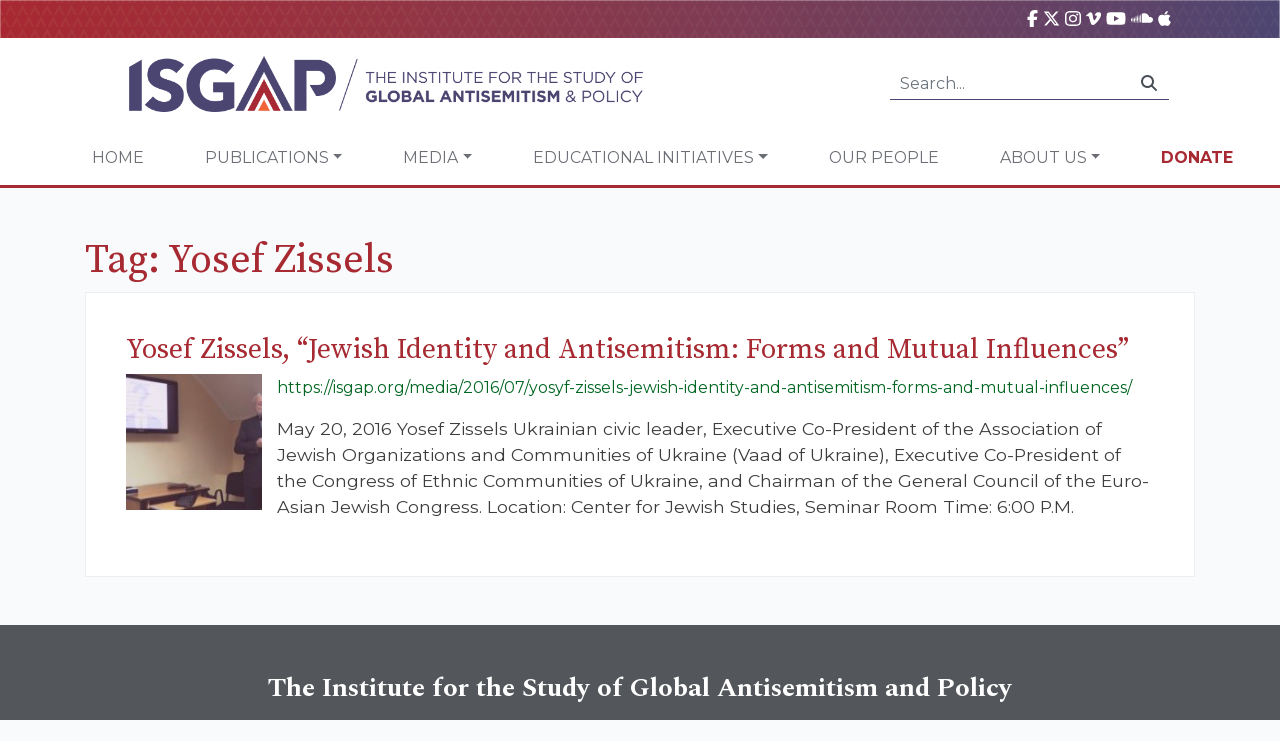

--- FILE ---
content_type: text/html; charset=UTF-8
request_url: https://isgap.org/tag/yosef-zissels/
body_size: 15576
content:
<!doctype html>
<html lang="en">
    <head>
        <!-- Required meta tags -->
        <meta charset="utf-8">
<script type="text/javascript">
/* <![CDATA[ */
var gform;gform||(document.addEventListener("gform_main_scripts_loaded",function(){gform.scriptsLoaded=!0}),document.addEventListener("gform/theme/scripts_loaded",function(){gform.themeScriptsLoaded=!0}),window.addEventListener("DOMContentLoaded",function(){gform.domLoaded=!0}),gform={domLoaded:!1,scriptsLoaded:!1,themeScriptsLoaded:!1,isFormEditor:()=>"function"==typeof InitializeEditor,callIfLoaded:function(o){return!(!gform.domLoaded||!gform.scriptsLoaded||!gform.themeScriptsLoaded&&!gform.isFormEditor()||(gform.isFormEditor()&&console.warn("The use of gform.initializeOnLoaded() is deprecated in the form editor context and will be removed in Gravity Forms 3.1."),o(),0))},initializeOnLoaded:function(o){gform.callIfLoaded(o)||(document.addEventListener("gform_main_scripts_loaded",()=>{gform.scriptsLoaded=!0,gform.callIfLoaded(o)}),document.addEventListener("gform/theme/scripts_loaded",()=>{gform.themeScriptsLoaded=!0,gform.callIfLoaded(o)}),window.addEventListener("DOMContentLoaded",()=>{gform.domLoaded=!0,gform.callIfLoaded(o)}))},hooks:{action:{},filter:{}},addAction:function(o,r,e,t){gform.addHook("action",o,r,e,t)},addFilter:function(o,r,e,t){gform.addHook("filter",o,r,e,t)},doAction:function(o){gform.doHook("action",o,arguments)},applyFilters:function(o){return gform.doHook("filter",o,arguments)},removeAction:function(o,r){gform.removeHook("action",o,r)},removeFilter:function(o,r,e){gform.removeHook("filter",o,r,e)},addHook:function(o,r,e,t,n){null==gform.hooks[o][r]&&(gform.hooks[o][r]=[]);var d=gform.hooks[o][r];null==n&&(n=r+"_"+d.length),gform.hooks[o][r].push({tag:n,callable:e,priority:t=null==t?10:t})},doHook:function(r,o,e){var t;if(e=Array.prototype.slice.call(e,1),null!=gform.hooks[r][o]&&((o=gform.hooks[r][o]).sort(function(o,r){return o.priority-r.priority}),o.forEach(function(o){"function"!=typeof(t=o.callable)&&(t=window[t]),"action"==r?t.apply(null,e):e[0]=t.apply(null,e)})),"filter"==r)return e[0]},removeHook:function(o,r,t,n){var e;null!=gform.hooks[o][r]&&(e=(e=gform.hooks[o][r]).filter(function(o,r,e){return!!(null!=n&&n!=o.tag||null!=t&&t!=o.priority)}),gform.hooks[o][r]=e)}});
/* ]]> */
</script>

        <meta name="viewport" content="width=device-width, initial-scale=1, shrink-to-fit=no">
        <link rel="apple-touch-icon" sizes="57x57" href="https://isgap.org/wp-content/themes/isgap/assets/images/ico/apple-icon-57x57.png">
        <link rel="apple-touch-icon" sizes="60x60" href="https://isgap.org/wp-content/themes/isgap/assets/images/ico/apple-icon-60x60.png">
        <link rel="apple-touch-icon" sizes="72x72" href="https://isgap.org/wp-content/themes/isgap/assets/images/ico/apple-icon-72x72.png">
        <link rel="apple-touch-icon" sizes="76x76" href="https://isgap.org/wp-content/themes/isgap/assets/images/ico/apple-icon-76x76.png">
        <link rel="apple-touch-icon" sizes="114x114" href="https://isgap.org/wp-content/themes/isgap/assets/images/ico/apple-icon-114x114.png">
        <link rel="apple-touch-icon" sizes="120x120" href="https://isgap.org/wp-content/themes/isgap/assets/images/ico/apple-icon-120x120.png">
        <link rel="apple-touch-icon" sizes="144x144" href="https://isgap.org/wp-content/themes/isgap/assets/images/ico/apple-icon-144x144.png">
        <link rel="apple-touch-icon" sizes="152x152" href="https://isgap.org/wp-content/themes/isgap/assets/images/ico/apple-icon-152x152.png">
        <link rel="apple-touch-icon" sizes="180x180" href="https://isgap.org/wp-content/themes/isgap/assets/images/ico/apple-icon-180x180.png">
        <link rel="icon" type="image/png" sizes="192x192"  href="https://isgap.org/wp-content/themes/isgap/assets/images/ico/android-icon-192x192.png">
        <link rel="icon" type="image/png" sizes="32x32" href="https://isgap.org/wp-content/themes/isgap/assets/images/ico/favicon-32x32.png">
        <link rel="icon" type="image/png" sizes="96x96" href="https://isgap.org/wp-content/themes/isgap/assets/images/ico/favicon-96x96.png">
        <link rel="icon" type="image/png" sizes="16x16" href="https://isgap.org/wp-content/themes/isgap/assets/images/ico/favicon-16x16.png">

        <!-- Google tag (gtag.js) -->
<script async src="https://www.googletagmanager.com/gtag/js?id=G-2RPNCYB3D9"></script>
<script>
  window.dataLayer = window.dataLayer || [];
  function gtag(){dataLayer.push(arguments);}
  gtag('js', new Date());

  gtag('config', 'G-2RPNCYB3D9');
</script>

        <meta name='robots' content='max-image-preview:large' />
	<style>img:is([sizes="auto" i], [sizes^="auto," i]) { contain-intrinsic-size: 3000px 1500px }</style>
	<link rel='dns-prefetch' href='//cdnjs.cloudflare.com' />
<link rel='dns-prefetch' href='//stackpath.bootstrapcdn.com' />
<link rel='dns-prefetch' href='//challenges.cloudflare.com' />
<script type="text/javascript">
/* <![CDATA[ */
window._wpemojiSettings = {"baseUrl":"https:\/\/s.w.org\/images\/core\/emoji\/16.0.1\/72x72\/","ext":".png","svgUrl":"https:\/\/s.w.org\/images\/core\/emoji\/16.0.1\/svg\/","svgExt":".svg","source":{"concatemoji":"https:\/\/isgap.org\/wp-includes\/js\/wp-emoji-release.min.js?ver=6.8.2"}};
/*! This file is auto-generated */
!function(s,n){var o,i,e;function c(e){try{var t={supportTests:e,timestamp:(new Date).valueOf()};sessionStorage.setItem(o,JSON.stringify(t))}catch(e){}}function p(e,t,n){e.clearRect(0,0,e.canvas.width,e.canvas.height),e.fillText(t,0,0);var t=new Uint32Array(e.getImageData(0,0,e.canvas.width,e.canvas.height).data),a=(e.clearRect(0,0,e.canvas.width,e.canvas.height),e.fillText(n,0,0),new Uint32Array(e.getImageData(0,0,e.canvas.width,e.canvas.height).data));return t.every(function(e,t){return e===a[t]})}function u(e,t){e.clearRect(0,0,e.canvas.width,e.canvas.height),e.fillText(t,0,0);for(var n=e.getImageData(16,16,1,1),a=0;a<n.data.length;a++)if(0!==n.data[a])return!1;return!0}function f(e,t,n,a){switch(t){case"flag":return n(e,"\ud83c\udff3\ufe0f\u200d\u26a7\ufe0f","\ud83c\udff3\ufe0f\u200b\u26a7\ufe0f")?!1:!n(e,"\ud83c\udde8\ud83c\uddf6","\ud83c\udde8\u200b\ud83c\uddf6")&&!n(e,"\ud83c\udff4\udb40\udc67\udb40\udc62\udb40\udc65\udb40\udc6e\udb40\udc67\udb40\udc7f","\ud83c\udff4\u200b\udb40\udc67\u200b\udb40\udc62\u200b\udb40\udc65\u200b\udb40\udc6e\u200b\udb40\udc67\u200b\udb40\udc7f");case"emoji":return!a(e,"\ud83e\udedf")}return!1}function g(e,t,n,a){var r="undefined"!=typeof WorkerGlobalScope&&self instanceof WorkerGlobalScope?new OffscreenCanvas(300,150):s.createElement("canvas"),o=r.getContext("2d",{willReadFrequently:!0}),i=(o.textBaseline="top",o.font="600 32px Arial",{});return e.forEach(function(e){i[e]=t(o,e,n,a)}),i}function t(e){var t=s.createElement("script");t.src=e,t.defer=!0,s.head.appendChild(t)}"undefined"!=typeof Promise&&(o="wpEmojiSettingsSupports",i=["flag","emoji"],n.supports={everything:!0,everythingExceptFlag:!0},e=new Promise(function(e){s.addEventListener("DOMContentLoaded",e,{once:!0})}),new Promise(function(t){var n=function(){try{var e=JSON.parse(sessionStorage.getItem(o));if("object"==typeof e&&"number"==typeof e.timestamp&&(new Date).valueOf()<e.timestamp+604800&&"object"==typeof e.supportTests)return e.supportTests}catch(e){}return null}();if(!n){if("undefined"!=typeof Worker&&"undefined"!=typeof OffscreenCanvas&&"undefined"!=typeof URL&&URL.createObjectURL&&"undefined"!=typeof Blob)try{var e="postMessage("+g.toString()+"("+[JSON.stringify(i),f.toString(),p.toString(),u.toString()].join(",")+"));",a=new Blob([e],{type:"text/javascript"}),r=new Worker(URL.createObjectURL(a),{name:"wpTestEmojiSupports"});return void(r.onmessage=function(e){c(n=e.data),r.terminate(),t(n)})}catch(e){}c(n=g(i,f,p,u))}t(n)}).then(function(e){for(var t in e)n.supports[t]=e[t],n.supports.everything=n.supports.everything&&n.supports[t],"flag"!==t&&(n.supports.everythingExceptFlag=n.supports.everythingExceptFlag&&n.supports[t]);n.supports.everythingExceptFlag=n.supports.everythingExceptFlag&&!n.supports.flag,n.DOMReady=!1,n.readyCallback=function(){n.DOMReady=!0}}).then(function(){return e}).then(function(){var e;n.supports.everything||(n.readyCallback(),(e=n.source||{}).concatemoji?t(e.concatemoji):e.wpemoji&&e.twemoji&&(t(e.twemoji),t(e.wpemoji)))}))}((window,document),window._wpemojiSettings);
/* ]]> */
</script>
<style id='wp-emoji-styles-inline-css' type='text/css'>

	img.wp-smiley, img.emoji {
		display: inline !important;
		border: none !important;
		box-shadow: none !important;
		height: 1em !important;
		width: 1em !important;
		margin: 0 0.07em !important;
		vertical-align: -0.1em !important;
		background: none !important;
		padding: 0 !important;
	}
</style>
<style id='classic-theme-styles-inline-css' type='text/css'>
/*! This file is auto-generated */
.wp-block-button__link{color:#fff;background-color:#32373c;border-radius:9999px;box-shadow:none;text-decoration:none;padding:calc(.667em + 2px) calc(1.333em + 2px);font-size:1.125em}.wp-block-file__button{background:#32373c;color:#fff;text-decoration:none}
</style>
<link rel='stylesheet' id='wp-components-css' href='https://isgap.org/wp-includes/css/dist/components/style.min.css?ver=6.8.2' type='text/css' media='all' />
<link rel='stylesheet' id='wp-preferences-css' href='https://isgap.org/wp-includes/css/dist/preferences/style.min.css?ver=6.8.2' type='text/css' media='all' />
<link rel='stylesheet' id='wp-block-editor-css' href='https://isgap.org/wp-includes/css/dist/block-editor/style.min.css?ver=6.8.2' type='text/css' media='all' />
<link rel='stylesheet' id='popup-maker-block-library-style-css' href='https://isgap.org/wp-content/plugins/popup-maker/dist/packages/block-library-style.css?ver=dbea705cfafe089d65f1' type='text/css' media='all' />
<link rel='stylesheet' id='cfmsync-shortcode-css' href='https://isgap.org/wp-content/plugins/captivatesync-trade/captivate-sync-assets/css/dist/shortcode-min.css?ver=3.2.2' type='text/css' media='all' />
<link rel='stylesheet' id='malihu-custom-scrollbar-plugin-css' href='https://cdnjs.cloudflare.com/ajax/libs/malihu-custom-scrollbar-plugin/3.1.5/jquery.mCustomScrollbar.min.css?ver=3.1.5' type='text/css' media='all' />
<link rel='stylesheet' id='isgap-stylesheet-css' href='https://isgap.org/wp-content/themes/isgap/assets/css/stylesheet.css?ver=33' type='text/css' media='all' />
<link rel='stylesheet' id='isgap-rebrand-stylesheet-css' href='https://isgap.org/wp-content/themes/isgap/assets/rebrand/stylesheet.css?ver=33' type='text/css' media='all' />
<link rel='stylesheet' id='font-awesome-6-css' href='https://cdnjs.cloudflare.com/ajax/libs/font-awesome/6.7.2/css/all.min.css?ver=6.8.2' type='text/css' media='all' />
<link rel='stylesheet' id='wp-pagenavi-css' href='https://isgap.org/wp-content/plugins/wp-pagenavi/pagenavi-css.css?ver=2.70' type='text/css' media='all' />
<link rel='stylesheet' id='popup-maker-site-css' href='//isgap.org/wp-content/uploads/pum/pum-site-styles.css?generated=1753440838&#038;ver=1.21.5' type='text/css' media='all' />
<link rel='stylesheet' id='gform_basic-css' href='https://isgap.org/wp-content/plugins/gravityforms/assets/css/dist/basic.min.css?ver=2.9.13' type='text/css' media='all' />
<link rel='stylesheet' id='gform_theme_components-css' href='https://isgap.org/wp-content/plugins/gravityforms/assets/css/dist/theme-components.min.css?ver=2.9.13' type='text/css' media='all' />
<link rel='stylesheet' id='gform_theme-css' href='https://isgap.org/wp-content/plugins/gravityforms/assets/css/dist/theme.min.css?ver=2.9.13' type='text/css' media='all' />
<script type="text/javascript" src="//cdnjs.cloudflare.com/ajax/libs/jquery/3.4.1/jquery.min.js?ver=6.8.2" id="jquery-js"></script>
<script type="text/javascript" src="//cdnjs.cloudflare.com/ajax/libs/jquery-cookie/1.4.1/jquery.cookie.min.js?ver=6.8.2" id="jquery-cookie-js"></script>
<script type="text/javascript" src="//cdnjs.cloudflare.com/ajax/libs/jqueryui/1.12.1/jquery-ui.min.js?ver=6.8.2" id="jquery-ui-js"></script>
<script type="text/javascript" src="//cdnjs.cloudflare.com/ajax/libs/popper.js/1.14.6/umd/popper.min.js?ver=6.8.2" id="popperjs-js"></script>
<script type="text/javascript" src="//stackpath.bootstrapcdn.com/bootstrap/4.2.1/js/bootstrap.min.js?ver=6.8.2" id="bootstrap-js"></script>
<script type="text/javascript" src="https://cdnjs.cloudflare.com/ajax/libs/malihu-custom-scrollbar-plugin/3.1.5/jquery.mCustomScrollbar.min.js?ver=3.1.5" id="malihu-custom-scrollbar-plugin-js"></script>
<script type="text/javascript" src="https://cdnjs.cloudflare.com/ajax/libs/jquery.matchHeight/0.7.2/jquery.matchHeight-min.js?ver=0.7.2" id="jquery-match-height-js"></script>
<script type="text/javascript" id="gform_gravityforms-js-extra">
/* <![CDATA[ */
var gf_global = {"gf_currency_config":{"name":"U.S. Dollar","symbol_left":"$","symbol_right":"","symbol_padding":"","thousand_separator":",","decimal_separator":".","decimals":2,"code":"USD"},"base_url":"https:\/\/isgap.org\/wp-content\/plugins\/gravityforms","number_formats":[],"spinnerUrl":"https:\/\/isgap.org\/wp-content\/plugins\/gravityforms\/images\/spinner.svg","version_hash":"b9e29f1a3d0af5d78cf40aab6e3e43cc","strings":{"newRowAdded":"New row added.","rowRemoved":"Row removed","formSaved":"The form has been saved.  The content contains the link to return and complete the form."}};
var gf_global = {"gf_currency_config":{"name":"U.S. Dollar","symbol_left":"$","symbol_right":"","symbol_padding":"","thousand_separator":",","decimal_separator":".","decimals":2,"code":"USD"},"base_url":"https:\/\/isgap.org\/wp-content\/plugins\/gravityforms","number_formats":[],"spinnerUrl":"https:\/\/isgap.org\/wp-content\/plugins\/gravityforms\/images\/spinner.svg","version_hash":"b9e29f1a3d0af5d78cf40aab6e3e43cc","strings":{"newRowAdded":"New row added.","rowRemoved":"Row removed","formSaved":"The form has been saved.  The content contains the link to return and complete the form."}};
var gform_i18n = {"datepicker":{"days":{"monday":"Mo","tuesday":"Tu","wednesday":"We","thursday":"Th","friday":"Fr","saturday":"Sa","sunday":"Su"},"months":{"january":"January","february":"February","march":"March","april":"April","may":"May","june":"June","july":"July","august":"August","september":"September","october":"October","november":"November","december":"December"},"firstDay":1,"iconText":"Select date"}};
var gf_legacy_multi = {"45":""};
var gform_gravityforms = {"strings":{"invalid_file_extension":"This type of file is not allowed. Must be one of the following:","delete_file":"Delete this file","in_progress":"in progress","file_exceeds_limit":"File exceeds size limit","illegal_extension":"This type of file is not allowed.","max_reached":"Maximum number of files reached","unknown_error":"There was a problem while saving the file on the server","currently_uploading":"Please wait for the uploading to complete","cancel":"Cancel","cancel_upload":"Cancel this upload","cancelled":"Cancelled"},"vars":{"images_url":"https:\/\/isgap.org\/wp-content\/plugins\/gravityforms\/images"}};
/* ]]> */
</script>
<script type='text/javascript' src='https://isgap.org/wp-content/plugins/bwp-minify/min/?f=wp-content/themes/isgap/assets/js/clamp.js,wp-content/themes/isgap/assets/js/isgap.js,wp-content/plugins/gravityforms/js/jquery.json.min.js,wp-content/plugins/gravityforms/js/gravityforms.min.js,wp-content/plugins/gravityforms/assets/js/dist/utils.min.js&#038;ver=20231121'></script>
<link rel="https://api.w.org/" href="https://isgap.org/wp-json/" /><link rel="alternate" title="JSON" type="application/json" href="https://isgap.org/wp-json/wp/v2/tags/2125" />		<style type="text/css" id="wp-custom-css">
			.video-center {
    position: relative;
    width: 100%;
    height: 100%;
    display: flex;
    align-items: center;
    justify-content: center;
    overflow: hidden; /* Ensures the video doesn't exceed the container */
}

.video-center video {
    width: 100%;
    height: 100%;
    object-fit: cover; /* Makes the video cover the container */
}
.gform_wrapper.gravity-theme #field_submit .gform-button--width-full, .gform_wrapper.gravity-theme .gform_footer .gform-button--width-full {
    text-align: center;
    width: 100%;
    background-color: #a72931;
    color: white;
	height: 3rem;
	border-color: #ffffff00;

}
.pum-theme-39771 .pum-title, .pum-theme-lightbox .pum-title {
    color: #000000;
    text-align: center;
    text-shadow: 0px 0px 0px rgba(2, 2, 2, 0.23);
    font-family: inherit;
    font-weight: 900;
    font-size: 32px;
    line-height: 36px;
}
.pum-theme-39771 .pum-container, .pum-theme-lightbox .pum-container {
    padding: 18px;
    border-radius: 3px;
    border: 8px solid #ffffff;
    box-shadow: 0px 0px 30px 0px rgba(2, 2, 2, 1.00);
    background-color: rgba(255, 255, 255, 1.00);
}
.page-id-40662 #site-header  {
	display:none;
}
.page-id-40662 .breadcrumb {
	display: none; 
}
.gform_wrapper.gravity-theme .gfield input.large, .gform_wrapper.gravity-theme .gfield select.large {
        width: 100%;
    	padding: 15px;
}
.gform_wrapper.gravity-theme #field_submit, .gform_wrapper.gravity-theme .gform_footer {
    display: flex
;
    justify-content: center;
}
.buttons-landing{
	background-color: #A72931;
    color: #fff;
    border: none;
    padding: 15px;
}
.page-id-40662 .gform-button {
	background-color: #A72931;
    color: #fff;
    border: none;
    padding: 15px;
	
}
.page-id-40662 .gform_wrapper.gravity-theme .gform_fields {
    display: flex
;
    grid-column-gap: 2%;
    -ms-grid-columns: (1fr 2%) [12];
    /* grid-row-gap: 16px; */
    grid-template-columns: repeat(12, 1fr);
    grid-template-rows: repeat(auto-fill, auto);
    /* width: 100%; */
    justify-content: center;
}
.page-id-40662 h1{
    font-family: 'Source Serif Pro', serif;
    color: #A72931;
    text-align: center;
}


.page-id-40935 #site-header {
	
	display: none;
	
}
.page-id-40935 .breadcrumb {
	
	display: none;
	
}
 .hero {
    display: flex;
    flex-wrap: wrap;
    background:
      url('https://isgap.org/wp-content/uploads/2025/05/464d0a1e-d01d-4afd-91b2-221bd9c9ee1c.png') center/cover no-repeat;
    color: #fff;
    padding: 3rem 2rem;
    justify-content: space-between;
	 width:70%;
  }

  .hero-text {
    max-width: 600px;
  }

  .hero-text h1 {
    font-size: 2.5rem;
    font-weight: bold;
    margin-bottom: 1rem;
		color:#fff;
  }

  .hero-text p {
    font-size: 1.1rem;
    margin-bottom: 1.5rem;
  }

  .cta-button {
    background-color: #be4e38;
    color: white;
    border: none;
    padding: 0.8rem 1.5rem;
    font-size: 1rem;
    border-radius: 5px;
    cursor: pointer;
  }

.form-box {
    background-color: rgba(0, 20, 50, 0.9);
    padding: 2rem;
    border-radius: 8px;
    max-width: 350px;
    margin-top: 1rem;
    position: absolute;
    right: 50px;
    top: 0;
}

  .form-box h2 {
    font-size: 1.2rem;
    text-align: center;
    margin-bottom: 1rem;
		color:#fff;
  }

  .form-box span {
    font-size: 0.9rem;
    display: block;
    margin-top: 0.2rem;
  }

  .form-box input {
    width: 100%;
    padding: 0.6rem;
    margin: 0.5rem 0;
    border: none;
    border-radius: 4px;
  }

 .form-box {
    background-color: rgb(75 69 113);
    padding: 2rem;
    border-radius: 8px;
    max-width: 350px;
    margin-top: 1rem;
    position: absolute;
    right: 50px;
    top: 0;
}

  .content {
    display: flex;
    flex-wrap: wrap;
    justify-content: space-between;
    padding: 1rem;
    gap: 2rem;
  }

.accordion {
    flex: 1;
    min-width: 280px;
    max-width: 890px;
}

.accordion-toggle {
  background-color: #4b4571;
  color: white;
  padding: 1rem;
  border: none;
  width: 100%;
  text-align: left;
  cursor: pointer;
  font-size: 1rem;
  margin-bottom: 0.2rem;
  border-radius: 4px;
}

.accordion-content {
  background-color: white;
  padding: 1rem;
  display: block; /* Changed from 'none' to 'block' */
  border: 1px solid #ccc;
  border-radius: 4px;
  margin-bottom: 1rem;
}

.accordion-content li {
  margin-bottom: 0.8rem;
  position: relative;
  padding-left: 1.2rem;
}

.accordion-content li::before {
  content: "✔";
  position: absolute;
  left: 0;
  color: #0c1e3a;
}

.facts-box {
    background-color: #f2f2f2;
    padding: 1.5rem;
    border-radius: 6px;
    max-width: 400px;
    flex: 1;
    margin-top: 15%;
}

  .facts-box h3 {
    font-size: 1.3rem;
    margin-bottom: 1rem;
    color: #0c1e3a;
  }

  .facts-box ul {
    list-style-type: disc;
    padding-left: 1.2rem;
  }

  .facts-box li {
    margin-bottom: 1rem;
    color: #333;
  }

  @media (max-width: 768px) {
    .hero {
      flex-direction: column;
      align-items: flex-start;
    }

    .form-box {
      margin-top: 2rem;
    }

    .content {
      flex-direction: column;
    }
  }
.page-id-41025 .nav-container {
 display:none!important;	
}

.page-id-41025 .breadcrumb{
	
	display:none !important;
	
}
.page-id-41025 .container{
	
	max-width:1440px !important;
}
.page-id-41024 .single-item-container {
    background-color: #f9fafb !important;
    border: 0px solid #EEE !important;
    padding: 20px;
}
.page-id-41025  .post-header {

	display:none;
}

.gform_wrapper.gravity-theme #field_submit .gform-button--width-full, .gform_wrapper.gravity-theme .gform_footer .gform-button--width-full {
    text-align: center;
    width: 100%;
    background-color: #f26539;
    color: white;
    height: 3rem;
    border-color: #ffffff00;
}

		</style>
		
        <title>Yosef Zissels &raquo; ISGAP</title>

        <script>
            var disqus_shortname = 'isgap';

            // Browser Update Notice:
            var $buoop = {required:{e:-4,f:-3,o:-3,s:-1,c:-3},insecure:true,api:2019.05 }; 
            function $buo_f(){ 
                    var e = document.createElement("script"); 
                    e.src = "//browser-update.org/update.min.js"; 
                    document.body.appendChild(e);
            };
            try {document.addEventListener("DOMContentLoaded", $buo_f,false)}
            catch(e){window.attachEvent("onload", $buo_f)}

            //FB SDK
            (function(d, s, id) {
            var js, fjs = d.getElementsByTagName(s)[0];
            if (d.getElementById(id)) return;
            js = d.createElement(s); js.id = id;
            js.src = "//connect.facebook.net/en_US/sdk.js#xfbml=1&version=v2.3";
            fjs.parentNode.insertBefore(js, fjs);
            }(document, 'script', 'facebook-jssdk'));


        </script>

        <!-- Global site tag (gtag.js) - Google Analytics -->
        <script async src="https://www.googletagmanager.com/gtag/js?id=UA-69532664-1"></script>
        <script>
            window.dataLayer = window.dataLayer || [];
            function gtag(){dataLayer.push(arguments);}
            gtag('js', new Date());
            gtag('config', 'UA-69532664-1');
        </script>
        
        <script src="https://cdnjs.cloudflare.com/ajax/libs/font-awesome/6.7.2/js/all.min.js" integrity="sha512-b+nQTCdtTBIRIbraqNEwsjB6UvL3UEMkXnhzd8awtCYh0Kcsjl9uEgwVFVbhoj3uu1DO1ZMacNvLoyJJiNfcvg==" crossorigin="anonymous" referrerpolicy="no-referrer"></script>
        <script>
  const toggles = document.querySelectorAll(".accordion-toggle");

  toggles.forEach((toggle) => {
    toggle.addEventListener("click", () => {
      const content = toggle.nextElementSibling;
      const isOpen = content.style.display === "block";
      document.querySelectorAll(".accordion-content").forEach((el) => {
        el.style.display = "none";
      });
      content.style.display = isOpen ? "none" : "block";
    });
  });
</script>

    </head>

    <body class="archive tag tag-yosef-zissels tag-2125 wp-theme-isgap">
        <div id="fb-root"></div>

        <header id="site-header">
            <div class="header-main">
                <div class="header-toolbox">
                    <div class="container d-flex justify-content-end">
                        <div class="mr-4">
                            <a title="ISGAP on Facebook" href="https://www.facebook.com/ISGAPINTERNATIONAL"><i class="fab fa-facebook-f"></i></a>
                            <a title="ISGAP on X" href="https://twitter.com/isgap" target="_BLANK"><i class="fa-brands fa-x-twitter"></i></a>
                            <a title="ISGAP on Instagram" href="https://www.instagram.com/isgapinternational/" target="_BLANK"><i class="fab fa-instagram"></i></a>
                            <a title="ISGAP on vimeo" href="https://vimeo.com/user2579938/videos"><i class="fab fa-vimeo-v"></i></a>
                            <a title="ISGAP on YouTube" href="https://www.youtube.com/channel/UCpxBeZ34oEMdT19oCRFhFLQ" target="_BLANK"><i class="fab fa-youtube"></i></a>
                            <a title="ISGAP on SoundCloud" href="https://soundcloud.com/isgap" target="_BLANK"><i class="fab fa-soundcloud"></i></a>
                            <a title="ISGAP on PodCastApple" href="https://podcasts.apple.com/us/podcast/featuring-elite-experts-combating/id1125390992?mt=2" target="_BLANK"><i class="fab fa-apple"></i></a>

                        </div>
    
                        <!--
                        <div class="i18n-selector">
                            <img src="assets/images/flag/en-us.png" width="16" /> English<small><i class="fas fa-chevron-down"></i></small>
                        </div>
                        -->
                    </div>
                </div>

                <div class="container-fluid header-main-container">
                    <div class="row">
                        <div class="col-md-6">
                            <a href="/"><img src="https://isgap.org/wp-content/themes/isgap/assets/rebrand/logo.png" width="100%" alt="ISGAP" class="img-fluid global-logo" /></a>
                        </div>

                        <div class="col-md-6 d-flex justify-content-end align-items-center">        
                            <div class="d-none d-lg-block">
                                <form class="input-group search-form" action="/">
                                    <input class="form-control py-2" type="text" placeholder="Search..." name="s">
                                    <span class="input-group-append">
                                        <div class="input-group-text"><i class="fas fa-search"></i></div>
                                    </span>
                                </form>
                            </div>
                        </div>
                    </div>
                </div>
            </div>

            <div class="container-fluid">
                <div class="row nav-container d-flex justify-content-around">
                    <nav class="navbar navbar-expand-lg navbar-light">
                        <button class="navbar-toggler" type="button" data-toggle="collapse" data-target="#navbarSupportedContent" aria-controls="navbarSupportedContent" aria-expanded="false" aria-label="Toggle navigation">
                            <span class="navbar-toggler-icon"></span>
                        </button>

                        <div class="collapse navbar-collapse" id="navbarSupportedContent">
                            
                            <ul id="menu-main-navigation" class="navbar-nav"><li itemscope="itemscope" itemtype="https://www.schema.org/SiteNavigationElement" id="menu-item-14511" class="menu-item menu-item-type-post_type menu-item-object-page menu-item-home menu-item-14511 nav-item"><a title="Home" href="https://isgap.org/" class="nav-link">Home</a></li>
<li itemscope="itemscope" itemtype="https://www.schema.org/SiteNavigationElement" id="menu-item-14514" class="menu-item menu-item-type-custom menu-item-object-custom menu-item-has-children dropdown menu-item-14514 nav-item"><a title="Publications" href="#" data-toggle="dropdown" aria-haspopup="true" aria-expanded="false" class="dropdown-toggle nav-link" id="menu-item-dropdown-14514">Publications</a>
<ul class="dropdown-menu" aria-labelledby="menu-item-dropdown-14514" role="menu">
	<li itemscope="itemscope" itemtype="https://www.schema.org/SiteNavigationElement" id="menu-item-35356" class="menu-item menu-item-type-post_type menu-item-object-page menu-item-35356 nav-item"><a title="Follow the Money: Qatar and the Muslim Brotherhood Funding of Higher Education in the United States" href="https://isgap.org/follow-the-money/" class="dropdown-item">Follow the Money: Qatar and the Muslim Brotherhood Funding of Higher Education in the United States</a></li>
	<li itemscope="itemscope" itemtype="https://www.schema.org/SiteNavigationElement" id="menu-item-14520" class="menu-item menu-item-type-custom menu-item-object-custom menu-item-14520 nav-item"><a title="ISGAP Books" href="/books" class="dropdown-item">ISGAP Books</a></li>
	<li itemscope="itemscope" itemtype="https://www.schema.org/SiteNavigationElement" id="menu-item-14517" class="menu-item menu-item-type-custom menu-item-object-custom menu-item-14517 nav-item"><a title="Flashpoint" href="/flashpoint" class="dropdown-item">Flashpoint</a></li>
	<li itemscope="itemscope" itemtype="https://www.schema.org/SiteNavigationElement" id="menu-item-14523" class="menu-item menu-item-type-post_type menu-item-object-page menu-item-14523 nav-item"><a title="Occasional Paper Series" href="https://isgap.org/isgap-paper-series/" class="dropdown-item">Occasional Paper Series</a></li>
	<li itemscope="itemscope" itemtype="https://www.schema.org/SiteNavigationElement" id="menu-item-34039" class="menu-item menu-item-type-custom menu-item-object-custom menu-item-34039 nav-item"><a title="NSJP Report" href="https://isgap.org/wp-content/uploads/2019/10/NSJP-2019-ISGAP-Report-Long-Version.pdf" class="dropdown-item">NSJP Report</a></li>
	<li itemscope="itemscope" itemtype="https://www.schema.org/SiteNavigationElement" id="menu-item-27691" class="menu-item menu-item-type-post_type menu-item-object-page menu-item-27691 nav-item"><a title="Policy Paper Series" href="https://isgap.org/policy-paper-series/" class="dropdown-item">Policy Paper Series</a></li>
	<li itemscope="itemscope" itemtype="https://www.schema.org/SiteNavigationElement" id="menu-item-41289" class="menu-item menu-item-type-post_type menu-item-object-page menu-item-41289 nav-item"><a title="International Journal of Alterity" href="https://isgap.org/international-journal-of-alterity/" class="dropdown-item">International Journal of Alterity</a></li>
</ul>
</li>
<li itemscope="itemscope" itemtype="https://www.schema.org/SiteNavigationElement" id="menu-item-14529" class="menu-item menu-item-type-custom menu-item-object-custom menu-item-has-children dropdown menu-item-14529 nav-item"><a title="Media" href="#" data-toggle="dropdown" aria-haspopup="true" aria-expanded="false" class="dropdown-toggle nav-link" id="menu-item-dropdown-14529">Media</a>
<ul class="dropdown-menu" aria-labelledby="menu-item-dropdown-14529" role="menu">
	<li itemscope="itemscope" itemtype="https://www.schema.org/SiteNavigationElement" id="menu-item-36955" class="menu-item menu-item-type-post_type menu-item-object-page menu-item-36955 nav-item"><a title="Fighting Antisemitism – The ISGAP Hour on JBS" href="https://isgap.org/fighting-antisemitism-the-isgap-hour/" class="dropdown-item">Fighting Antisemitism – The ISGAP Hour on JBS</a></li>
	<li itemscope="itemscope" itemtype="https://www.schema.org/SiteNavigationElement" id="menu-item-14532" class="menu-item menu-item-type-custom menu-item-object-custom menu-item-14532 nav-item"><a title="Videos" href="/media" class="dropdown-item">Videos</a></li>
	<li itemscope="itemscope" itemtype="https://www.schema.org/SiteNavigationElement" id="menu-item-42810" class="menu-item menu-item-type-post_type menu-item-object-page menu-item-42810 nav-item"><a title="Follow the Money: Podcast Series" href="https://isgap.org/podcast-series-on-follow-the-money/" class="dropdown-item">Follow the Money: Podcast Series</a></li>
</ul>
</li>
<li itemscope="itemscope" itemtype="https://www.schema.org/SiteNavigationElement" id="menu-item-14538" class="menu-item menu-item-type-custom menu-item-object-custom menu-item-has-children dropdown menu-item-14538 nav-item"><a title="Educational Initiatives" href="#" data-toggle="dropdown" aria-haspopup="true" aria-expanded="false" class="dropdown-toggle nav-link" id="menu-item-dropdown-14538">Educational Initiatives</a>
<ul class="dropdown-menu" aria-labelledby="menu-item-dropdown-14538" role="menu">
	<li itemscope="itemscope" itemtype="https://www.schema.org/SiteNavigationElement" id="menu-item-14544" class="menu-item menu-item-type-post_type menu-item-object-page menu-item-14544 nav-item"><a title="ISGAP-Oxbridge Summer Institute" href="https://isgap.org/summer-institute/" class="dropdown-item">ISGAP-Oxbridge Summer Institute</a></li>
	<li itemscope="itemscope" itemtype="https://www.schema.org/SiteNavigationElement" id="menu-item-42855" class="menu-item menu-item-type-post_type menu-item-object-page menu-item-42855 nav-item"><a title="ISGAP Postdoctoral Fellowships" href="https://isgap.org/fellowships/" class="dropdown-item">ISGAP Postdoctoral Fellowships</a></li>
	<li itemscope="itemscope" itemtype="https://www.schema.org/SiteNavigationElement" id="menu-item-44026" class="menu-item menu-item-type-post_type menu-item-object-page menu-item-44026 nav-item"><a title="ISGAP-UK Programming 2025-2026" href="https://isgap.org/isgap-uk-programming/" class="dropdown-item">ISGAP-UK Programming 2025-2026</a></li>
	<li itemscope="itemscope" itemtype="https://www.schema.org/SiteNavigationElement" id="menu-item-39108" class="menu-item menu-item-type-post_type menu-item-object-page menu-item-39108 nav-item"><a title="Certificate Program in Critical Contemporary Antisemitism Studies" href="https://isgap.org/certificate-program/" class="dropdown-item">Certificate Program in Critical Contemporary Antisemitism Studies</a></li>
	<li itemscope="itemscope" itemtype="https://www.schema.org/SiteNavigationElement" id="menu-item-14550" class="menu-item menu-item-type-custom menu-item-object-custom menu-item-14550 nav-item"><a title="International Seminar Series" href="/seminar-series/" class="dropdown-item">International Seminar Series</a></li>
	<li itemscope="itemscope" itemtype="https://www.schema.org/SiteNavigationElement" id="menu-item-41304" class="menu-item menu-item-type-post_type menu-item-object-page menu-item-41304 nav-item"><a title="ISGAP Academic Workshop" href="https://isgap.org/isgap-academic-workshop/" class="dropdown-item">ISGAP Academic Workshop</a></li>
	<li itemscope="itemscope" itemtype="https://www.schema.org/SiteNavigationElement" id="menu-item-41334" class="menu-item menu-item-type-post_type menu-item-object-page menu-item-41334 nav-item"><a title="Microgrant Funding" href="https://isgap.org/microgrant-funding/" class="dropdown-item">Microgrant Funding</a></li>
	<li itemscope="itemscope" itemtype="https://www.schema.org/SiteNavigationElement" id="menu-item-32245" class="menu-item menu-item-type-post_type menu-item-object-page menu-item-32245 nav-item"><a title="Course Curriculum Resources" href="https://isgap.org/summer-institute/course-curriculum-2021/" class="dropdown-item">Course Curriculum Resources</a></li>
	<li itemscope="itemscope" itemtype="https://www.schema.org/SiteNavigationElement" id="menu-item-24414" class="menu-item menu-item-type-custom menu-item-object-custom menu-item-24414 nav-item"><a title="Digital Research Center" href="https://isgapdrc.org/" class="dropdown-item">Digital Research Center</a></li>
	<li itemscope="itemscope" itemtype="https://www.schema.org/SiteNavigationElement" id="menu-item-30849" class="menu-item menu-item-type-post_type menu-item-object-page menu-item-30849 nav-item"><a title="ISGAP-Woolf Institute International Conference, Global Antisemitism: ‎A Crisis of Modernity Revisited" href="https://isgap.org/cambridge-conference/" class="dropdown-item">ISGAP-Woolf Institute International Conference, Global Antisemitism: ‎A Crisis of Modernity Revisited</a></li>
	<li itemscope="itemscope" itemtype="https://www.schema.org/SiteNavigationElement" id="menu-item-14553" class="menu-item menu-item-type-post_type menu-item-object-page menu-item-14553 nav-item"><a title="ISGAP African and Jewish Diaspora Homeland Studies Program" href="https://isgap.org/isgap-african-and-jewish-diaspora-homeland-studies-program/" class="dropdown-item">ISGAP African and Jewish Diaspora Homeland Studies Program</a></li>
	<li itemscope="itemscope" itemtype="https://www.schema.org/SiteNavigationElement" id="menu-item-14547" class="menu-item menu-item-type-post_type menu-item-object-page menu-item-14547 nav-item"><a title="ISGAP-Oxford Civil Servants Program" href="https://isgap.org/civil-servants/" class="dropdown-item">ISGAP-Oxford Civil Servants Program</a></li>
	<li itemscope="itemscope" itemtype="https://www.schema.org/SiteNavigationElement" id="menu-item-14526" class="menu-item menu-item-type-post_type menu-item-object-page menu-item-14526 nav-item"><a title="ISGAP-Hochberg Family Library" href="https://isgap.org/hochberg-family-library/" class="dropdown-item">ISGAP-Hochberg Family Library</a></li>
</ul>
</li>
<li itemscope="itemscope" itemtype="https://www.schema.org/SiteNavigationElement" id="menu-item-14562" class="menu-item menu-item-type-post_type menu-item-object-page menu-item-14562 nav-item"><a title="Our People" href="https://isgap.org/our-people/" class="nav-link">Our People</a></li>
<li itemscope="itemscope" itemtype="https://www.schema.org/SiteNavigationElement" id="menu-item-14565" class="menu-item menu-item-type-custom menu-item-object-custom menu-item-has-children dropdown menu-item-14565 nav-item"><a title="About Us" href="#" data-toggle="dropdown" aria-haspopup="true" aria-expanded="false" class="dropdown-toggle nav-link" id="menu-item-dropdown-14565">About Us</a>
<ul class="dropdown-menu" aria-labelledby="menu-item-dropdown-14565" role="menu">
	<li itemscope="itemscope" itemtype="https://www.schema.org/SiteNavigationElement" id="menu-item-14568" class="menu-item menu-item-type-custom menu-item-object-custom menu-item-14568 nav-item"><a title="About ISGAP" href="/about/" class="dropdown-item">About ISGAP</a></li>
	<li itemscope="itemscope" itemtype="https://www.schema.org/SiteNavigationElement" id="menu-item-14571" class="menu-item menu-item-type-post_type menu-item-object-page menu-item-14571 nav-item"><a title="Mission Statement" href="https://isgap.org/about/mission-statement/" class="dropdown-item">Mission Statement</a></li>
</ul>
</li>
<li itemscope="itemscope" itemtype="https://www.schema.org/SiteNavigationElement" id="menu-item-14574" class="menu-item menu-item-type-post_type menu-item-object-page menu-item-14574 nav-item"><a title="Donate" href="https://isgap.org/about/donate/" class="nav-link">Donate</a></li>
</ul>
                            <div class="d-lg-none mb-2">
                                <form class="input-group input-group-sm search-form" action="/">
                                    <input class="form-control form-control-sm py-2" type="text" name="s" placeholder="Search...">
                                    <span class="input-group-append">
                                        <div class="input-group-text input-group-text-sm"><i class="fas fa-search"></i></div>
                                    </span>
                                </form>
                            </div>
                        </div>
                    </nav>
                </div>
            </div>
        </header>

        <div id="body">

<div class="container py-5">

    <div class="row">

        <div class="col-lg-12">
        	<h1>Tag: <span>Yosef Zissels</span></h1>

            <main>
                <div class="single-item-container">
                    
<div class="archive-item clearfix">
	<h3><a href="https://isgap.org/media/2016/07/yosyf-zissels-jewish-identity-and-antisemitism-forms-and-mutual-influences/">Yosef Zissels, “Jewish Identity and Antisemitism: Forms and Mutual Influences&#8221;</a></h3>
	<img width="136" height="136" src="https://isgap.org/wp-content/uploads/2017/06/yosyf-zissels-jewish-identity-an-150x150.jpg" class="img-fluid alignleft wp-post-image" alt="" decoding="async" />
	<a class="archive-link" href="https://isgap.org/media/2016/07/yosyf-zissels-jewish-identity-and-antisemitism-forms-and-mutual-influences/">https://isgap.org/media/2016/07/yosyf-zissels-jewish-identity-and-antisemitism-forms-and-mutual-influences/</a>

	<p>
		<p>May 20, 2016 Yosef Zissels Ukrainian civic leader, Executive Co-President of the Association of Jewish Organizations and Communities of Ukraine (Vaad of Ukraine), Executive Co-President of the Congress of Ethnic Communities of Ukraine, and Chairman of the General Council of the Euro-Asian Jewish Congress. Location: Center for Jewish Studies, Seminar Room Time: 6:00 P.M.</p>
	</p>
</div>                </div>

                            </main>

        </div>

    </div>

</div>


        </div> <!-- /#body -->

        <footer>
            <div class="container">
                <div class="row pt-5 pb-4">
                    <div class="col text-center org-info">
                        <h4 class="mb-3">The Institute for the Study of Global Antisemitism and Policy</h4>
                                                        			             <strong>Mailing Address (Florida):</strong> 9429 Harding Avenue, Suite 132 | Miami Beach, FL 33154<br />
                            			             <strong>Mailing Address (New York):</strong> 450 Park Avenue South, 3rd Floor | New York, NY 10016<br />
			             <strong>Phone:</strong> (212) 230-1840 | <strong>Fax:</strong> (212) 230-1842 | <strong>E-mail:</strong> <a href="/cdn-cgi/l/email-protection" class="__cf_email__" data-cfemail="70191e161f3019031711005e1f0217">[email&#160;protected]</a>

                        <hr />

                        <p>
                            <a class="social-icon" target="_BLANK" href="https://www.facebook.com/ISGAPINTERNATIONAL" title="Like ISGAP on Facebook"><i class="fab fa-facebook-f"></i></a>
                            <a class="social-icon" target="_BLANK" href="https://x.com/isgap" title="Follow ISGAP on X"><i class="fa-brands fa-x-twitter"></i></a>
                            <a class="social-icon" target="_BLANK" href="https://www.instagram.com/isgapinternational/" title="Follow ISGAP on Instagram"><i class="fab fa-instagram"></i></a>
                            <a class="social-icon" target="_BLANK" href="https://vimeo.com/user2579938/videos" title="Follow ISGAP on Vimeo"><i class="fab fa-vimeo-v"></i></a>
                            <a class="social-icon" target="_BLANK" href="https://www.youtube.com/channel/UCpxBeZ34oEMdT19oCRFhFLQ" title="Follow ISGAP on Youtube"><i class="fab fa-youtube"></i></a>
                            <a class="social-icon" target="_BLANK" href="https://soundcloud.com/isgap" title="The ISGAP podcast on Soundcloud"><i class="fab fa-soundcloud"></i></a>
                            <a class="social-icon" target="_BLANK" href="https://podcasts.apple.com/us/podcast/featuring-elite-experts-combating/id1125390992?mt=2" title="The ISGAP podcast on iTunes"><i class="fab fa-itunes-note"></i></a>
                        </p>
                    </div>
                </div>
            </div>

            <div class="footer-copyright text-center">
                &copy; 2026 the Institute for the Study of Global Antisemitism and Policy (ISGAP).<br />
                ISGAP is a 501(c)(3) nonprofit organization.<br />
                All University logos appearing on this site are the trademark of their respective universities. Unless otherwise stated, ISGAP is not affiliated with any entity listed on this site. 
            </div>

            <script data-cfasync="false" src="/cdn-cgi/scripts/5c5dd728/cloudflare-static/email-decode.min.js"></script><script type="speculationrules">
{"prefetch":[{"source":"document","where":{"and":[{"href_matches":"\/*"},{"not":{"href_matches":["\/wp-*.php","\/wp-admin\/*","\/wp-content\/uploads\/*","\/wp-content\/*","\/wp-content\/plugins\/*","\/wp-content\/themes\/isgap\/*","\/*\\?(.+)"]}},{"not":{"selector_matches":"a[rel~=\"nofollow\"]"}},{"not":{"selector_matches":".no-prefetch, .no-prefetch a"}}]},"eagerness":"conservative"}]}
</script>
<div 
	id="pum-42942" 
	role="dialog" 
	aria-modal="false"
	aria-labelledby="pum_popup_title_42942"
	class="pum pum-overlay pum-theme-39768 pum-theme-default-theme popmake-overlay click_open" 
	data-popmake="{&quot;id&quot;:42942,&quot;slug&quot;:&quot;new-general-lead-gen-popup&quot;,&quot;theme_id&quot;:39768,&quot;cookies&quot;:[],&quot;triggers&quot;:[{&quot;type&quot;:&quot;click_open&quot;,&quot;settings&quot;:{&quot;extra_selectors&quot;:&quot;&quot;,&quot;cookie_name&quot;:null}}],&quot;mobile_disabled&quot;:null,&quot;tablet_disabled&quot;:null,&quot;meta&quot;:{&quot;display&quot;:{&quot;stackable&quot;:false,&quot;overlay_disabled&quot;:false,&quot;scrollable_content&quot;:false,&quot;disable_reposition&quot;:false,&quot;size&quot;:&quot;medium&quot;,&quot;responsive_min_width&quot;:&quot;0%&quot;,&quot;responsive_min_width_unit&quot;:false,&quot;responsive_max_width&quot;:&quot;100%&quot;,&quot;responsive_max_width_unit&quot;:false,&quot;custom_width&quot;:&quot;640px&quot;,&quot;custom_width_unit&quot;:false,&quot;custom_height&quot;:&quot;380px&quot;,&quot;custom_height_unit&quot;:false,&quot;custom_height_auto&quot;:false,&quot;location&quot;:&quot;center top&quot;,&quot;position_from_trigger&quot;:false,&quot;position_top&quot;:&quot;100&quot;,&quot;position_left&quot;:&quot;0&quot;,&quot;position_bottom&quot;:&quot;0&quot;,&quot;position_right&quot;:&quot;0&quot;,&quot;position_fixed&quot;:false,&quot;animation_type&quot;:&quot;fade&quot;,&quot;animation_speed&quot;:&quot;350&quot;,&quot;animation_origin&quot;:&quot;center top&quot;,&quot;overlay_zindex&quot;:false,&quot;zindex&quot;:&quot;1999999999&quot;},&quot;close&quot;:{&quot;text&quot;:&quot;&quot;,&quot;button_delay&quot;:&quot;0&quot;,&quot;overlay_click&quot;:false,&quot;esc_press&quot;:false,&quot;f4_press&quot;:false},&quot;click_open&quot;:[]}}">

	<div id="popmake-42942" class="pum-container popmake theme-39768 pum-responsive pum-responsive-medium responsive size-medium">

				
							<div id="pum_popup_title_42942" class="pum-title popmake-title">
				Protect Education. Defend Democracy.			</div>
		
		
				<div class="pum-content popmake-content" tabindex="0">
			<p data-renderer-start-pos="60">Across the U.S., foreign regimes like Qatar and Iran are funneling billions into schools and universities—often in secret. These funds come with strings attached: ideological influence, antisemitism, and erosion of democratic values.</p>
<p data-renderer-start-pos="301">ISGAP is leading the charge to investigate, expose, and hold these institutions accountable.</p>
<p data-renderer-start-pos="395">Join our community of scholars, advocates, and citizens working to defend academic integrity and safeguard democracy.</p>
<p data-renderer-start-pos="514"><strong data-renderer-mark="true">Sign up for updates, action alerts, and exclusive reports.</strong></p>
<p data-renderer-start-pos="514">
                <div class='gf_browser_chrome gform_wrapper gravity-theme gform-theme--no-framework' data-form-theme='gravity-theme' data-form-index='0' id='gform_wrapper_45' >
                        <div class='gform_heading'>
                            <p class='gform_description'></p>
                        </div><form method='post' enctype='multipart/form-data'  id='gform_45'  action='/tag/yosef-zissels/' data-formid='45' novalidate> 
 <input type='hidden' class='gforms-pum' value='{"closepopup":false,"closedelay":0,"openpopup":false,"openpopup_id":0}' />
                        <div class='gform-body gform_body'><div id='gform_fields_45' class='gform_fields top_label form_sublabel_below description_below validation_below'><div id="field_45_1" class="gfield gfield--type-text gfield--input-type-text gfield--width-half field_sublabel_below gfield--no-description field_description_below hidden_label field_validation_below gfield_visibility_visible"  ><label class='gfield_label gform-field-label' for='input_45_1'>First Name</label><div class='ginput_container ginput_container_text'><input name='input_1' id='input_45_1' type='text' value='' class='large'    placeholder='First Name'  aria-invalid="false"   /></div></div><div id="field_45_3" class="gfield gfield--type-text gfield--input-type-text gfield--width-half field_sublabel_below gfield--no-description field_description_below hidden_label field_validation_below gfield_visibility_visible"  ><label class='gfield_label gform-field-label' for='input_45_3'>Last Name</label><div class='ginput_container ginput_container_text'><input name='input_3' id='input_45_3' type='text' value='' class='large'    placeholder='Last Name'  aria-invalid="false"   /></div></div><div id="field_45_7" class="gfield gfield--type-email gfield--input-type-email gfield--width-half field_sublabel_below gfield--no-description field_description_below hidden_label field_validation_below gfield_visibility_visible"  ><label class='gfield_label gform-field-label' for='input_45_7'>Email</label><div class='ginput_container ginput_container_email'>
                            <input name='input_7' id='input_45_7' type='email' value='' class='large'   placeholder='Email'  aria-invalid="false"  />
                        </div></div><div id="field_45_6" class="gfield gfield--type-phone gfield--input-type-phone gfield--width-half field_sublabel_below gfield--no-description field_description_below hidden_label field_validation_below gfield_visibility_visible"  ><label class='gfield_label gform-field-label' for='input_45_6'>Phone</label><div class='ginput_container ginput_container_phone'><input name='input_6' id='input_45_6' type='tel' value='' class='large'  placeholder='Phone'  aria-invalid="false"   /></div></div><div id="field_45_8" class="gfield gfield--type-turnstile gfield--input-type-turnstile gfield--width-full field_sublabel_below gfield--no-description field_description_below field_validation_below gfield_visibility_visible"  ><div class='ginput_container ginput_container_turnstile'><div class="cf-turnstile" id="cf-turnstile_45" data-js-turnstile data-response-field-name="cf-turnstile-response_45" data-theme="auto" data-sitekey="0x4AAAAAABlqdYnYfpH1Zmu2"></div></div></div></div></div>
        <div class='gform-footer gform_footer top_label'> <input type='submit' id='gform_submit_button_45' class='gform_button button gform-button--width-full' onclick='gform.submission.handleButtonClick(this);' data-submission-type='submit' value='JOIN THE MISSION'  /> 
            <input type='hidden' class='gform_hidden' name='gform_submission_method' data-js='gform_submission_method_45' value='postback' />
            <input type='hidden' class='gform_hidden' name='gform_theme' data-js='gform_theme_45' id='gform_theme_45' value='gravity-theme' />
            <input type='hidden' class='gform_hidden' name='gform_style_settings' data-js='gform_style_settings_45' id='gform_style_settings_45' value='[]' />
            <input type='hidden' class='gform_hidden' name='is_submit_45' value='1' />
            <input type='hidden' class='gform_hidden' name='gform_submit' value='45' />
            
            <input type='hidden' class='gform_hidden' name='gform_unique_id' value='' />
            <input type='hidden' class='gform_hidden' name='state_45' value='WyJbXSIsIjNkMjNhMjRhZmNiNTkwZmQ0ZGM1NjQ2NWQxMjY3MjI1Il0=' />
            <input type='hidden' autocomplete='off' class='gform_hidden' name='gform_target_page_number_45' id='gform_target_page_number_45' value='0' />
            <input type='hidden' autocomplete='off' class='gform_hidden' name='gform_source_page_number_45' id='gform_source_page_number_45' value='1' />
            <input type='hidden' name='gform_field_values' value='' />
            
        </div>
                        <p style="display: none !important;" class="akismet-fields-container" data-prefix="ak_"><label>&#916;<textarea name="ak_hp_textarea" cols="45" rows="8" maxlength="100"></textarea></label><input type="hidden" id="ak_js_1" name="ak_js" value="135"/><script>document.getElementById( "ak_js_1" ).setAttribute( "value", ( new Date() ).getTime() );</script></p></form>
                        </div><script type="text/javascript">
/* <![CDATA[ */
 gform.initializeOnLoaded( function() {gformInitSpinner( 45, 'https://isgap.org/wp-content/plugins/gravityforms/images/spinner.svg', true );jQuery('#gform_ajax_frame_45').on('load',function(){var contents = jQuery(this).contents().find('*').html();var is_postback = contents.indexOf('GF_AJAX_POSTBACK') >= 0;if(!is_postback){return;}var form_content = jQuery(this).contents().find('#gform_wrapper_45');var is_confirmation = jQuery(this).contents().find('#gform_confirmation_wrapper_45').length > 0;var is_redirect = contents.indexOf('gformRedirect(){') >= 0;var is_form = form_content.length > 0 && ! is_redirect && ! is_confirmation;var mt = parseInt(jQuery('html').css('margin-top'), 10) + parseInt(jQuery('body').css('margin-top'), 10) + 100;if(is_form){jQuery('#gform_wrapper_45').html(form_content.html());if(form_content.hasClass('gform_validation_error')){jQuery('#gform_wrapper_45').addClass('gform_validation_error');} else {jQuery('#gform_wrapper_45').removeClass('gform_validation_error');}setTimeout( function() { /* delay the scroll by 50 milliseconds to fix a bug in chrome */  }, 50 );if(window['gformInitDatepicker']) {gformInitDatepicker();}if(window['gformInitPriceFields']) {gformInitPriceFields();}var current_page = jQuery('#gform_source_page_number_45').val();gformInitSpinner( 45, 'https://isgap.org/wp-content/plugins/gravityforms/images/spinner.svg', true );jQuery(document).trigger('gform_page_loaded', [45, current_page]);window['gf_submitting_45'] = false;}else if(!is_redirect){var confirmation_content = jQuery(this).contents().find('.GF_AJAX_POSTBACK').html();if(!confirmation_content){confirmation_content = contents;}jQuery('#gform_wrapper_45').replaceWith(confirmation_content);jQuery(document).trigger('gform_confirmation_loaded', [45]);window['gf_submitting_45'] = false;wp.a11y.speak(jQuery('#gform_confirmation_message_45').text());}else{jQuery('#gform_45').append(contents);if(window['gformRedirect']) {gformRedirect();}}jQuery(document).trigger("gform_pre_post_render", [{ formId: "45", currentPage: "current_page", abort: function() { this.preventDefault(); } }]);        if (event && event.defaultPrevented) {                return;        }        const gformWrapperDiv = document.getElementById( "gform_wrapper_45" );        if ( gformWrapperDiv ) {            const visibilitySpan = document.createElement( "span" );            visibilitySpan.id = "gform_visibility_test_45";            gformWrapperDiv.insertAdjacentElement( "afterend", visibilitySpan );        }        const visibilityTestDiv = document.getElementById( "gform_visibility_test_45" );        let postRenderFired = false;        function triggerPostRender() {            if ( postRenderFired ) {                return;            }            postRenderFired = true;            gform.core.triggerPostRenderEvents( 45, current_page );            if ( visibilityTestDiv ) {                visibilityTestDiv.parentNode.removeChild( visibilityTestDiv );            }        }        function debounce( func, wait, immediate ) {            var timeout;            return function() {                var context = this, args = arguments;                var later = function() {                    timeout = null;                    if ( !immediate ) func.apply( context, args );                };                var callNow = immediate && !timeout;                clearTimeout( timeout );                timeout = setTimeout( later, wait );                if ( callNow ) func.apply( context, args );            };        }        const debouncedTriggerPostRender = debounce( function() {            triggerPostRender();        }, 200 );        if ( visibilityTestDiv && visibilityTestDiv.offsetParent === null ) {            const observer = new MutationObserver( ( mutations ) => {                mutations.forEach( ( mutation ) => {                    if ( mutation.type === 'attributes' && visibilityTestDiv.offsetParent !== null ) {                        debouncedTriggerPostRender();                        observer.disconnect();                    }                });            });            observer.observe( document.body, {                attributes: true,                childList: false,                subtree: true,                attributeFilter: [ 'style', 'class' ],            });        } else {            triggerPostRender();        }    } );} ); 
/* ]]> */
</script>
</p>
		</div>

				
							<button type="button" class="pum-close popmake-close" aria-label="Close">
			CLOSE			</button>
		
	</div>

</div>
<script type='text/javascript'>window.pum_popups = {"pum-42942":{"triggers":[],"cookies":[],"disable_on_mobile":false,"disable_on_tablet":false,"atc_promotion":null,"explain":null,"type_section":null,"theme_id":"39768","size":"medium","responsive_min_width":"0%","responsive_max_width":"100%","custom_width":"640px","custom_height_auto":false,"custom_height":"380px","scrollable_content":false,"animation_type":"fade","animation_speed":"350","animation_origin":"center top","open_sound":"none","custom_sound":"","location":"center top","position_top":"100","position_bottom":"0","position_left":"0","position_right":"0","position_from_trigger":false,"position_fixed":false,"overlay_disabled":false,"stackable":false,"disable_reposition":false,"zindex":"1999999999","close_button_delay":"0","fi_promotion":null,"close_on_form_submission":false,"close_on_form_submission_delay":"0","close_on_overlay_click":false,"close_on_esc_press":false,"close_on_f4_press":false,"disable_form_reopen":false,"disable_accessibility":false,"theme_slug":"default-theme","id":"42942","slug":"new-general-lead-gen-popup"}};window.pum_vars = window.pum_vars || {}; window.pum_vars.popups = window.pum_popups;</script><script type="text/javascript" id="gform_gravityforms_theme-js-extra">
/* <![CDATA[ */
var gform_theme_config = {"common":{"form":{"honeypot":{"version_hash":"b9e29f1a3d0af5d78cf40aab6e3e43cc"},"ajax":{"ajaxurl":"https:\/\/isgap.org\/wp-admin\/admin-ajax.php","ajax_submission_nonce":"763226e249","i18n":{"step_announcement":"Step %1$s of %2$s, %3$s","unknown_error":"There was an unknown error processing your request. Please try again."}}}},"hmr_dev":"","public_path":"https:\/\/isgap.org\/wp-content\/plugins\/gravityforms\/assets\/js\/dist\/","config_nonce":"dd9495de78"};
/* ]]> */
</script>
<script type='text/javascript' src='https://isgap.org/wp-content/plugins/bwp-minify/min/?f=wp-content/plugins/captivatesync-trade/captivate-sync-assets/js/dist/player-api-min.js,wp-includes/js/dist/dom-ready.min.js,wp-includes/js/dist/hooks.min.js,wp-includes/js/dist/i18n.min.js,wp-includes/js/dist/a11y.min.js,wp-content/plugins/gravityforms/js/placeholders.jquery.min.js,wp-content/plugins/gravityforms/assets/js/dist/vendor-theme.min.js,wp-content/plugins/gravityforms/assets/js/dist/scripts-theme.min.js,wp-content/plugins/gravityformsturnstile/assets/js/dist/vendor-theme.min.js,wp-content/plugins/gravityformsturnstile/assets/js/dist/scripts-theme.min.js&#038;ver=20231121'></script>
<script type="text/javascript" defer='defer' src="https://challenges.cloudflare.com/turnstile/v0/api.js?render=explicit" id="gform_turnstile_vendor_script-js"></script>
<script type="text/javascript" id="popup-maker-site-js-extra">
/* <![CDATA[ */
var pum_vars = {"version":"1.21.5","pm_dir_url":"https:\/\/isgap.org\/wp-content\/plugins\/popup-maker\/","ajaxurl":"https:\/\/isgap.org\/wp-admin\/admin-ajax.php","restapi":"https:\/\/isgap.org\/wp-json\/pum\/v1","rest_nonce":null,"default_theme":"39768","debug_mode":"","disable_tracking":"","home_url":"\/","message_position":"top","core_sub_forms_enabled":"1","popups":[],"cookie_domain":"","analytics_enabled":"1","analytics_route":"analytics","analytics_api":"https:\/\/isgap.org\/wp-json\/pum\/v1"};
var pum_sub_vars = {"ajaxurl":"https:\/\/isgap.org\/wp-admin\/admin-ajax.php","message_position":"top"};
/* ]]> */
</script>
<script type='text/javascript' src='https://isgap.org/wp-content/plugins/bwp-minify/min/?f=wp-content/plugins/akismet/_inc/akismet-frontend.js,wp-includes/js/jquery/ui/core.min.js,wp-content/uploads/pum/pum-site-scripts.js&#038;ver=20231121'></script>
<script type="text/javascript">
/* <![CDATA[ */
 gform.initializeOnLoaded( function() { jQuery(document).on('gform_post_render', function(event, formId, currentPage){if(formId == 45) {if(typeof Placeholders != 'undefined'){
                        Placeholders.enable();
                    }} } );jQuery(document).on('gform_post_conditional_logic', function(event, formId, fields, isInit){} ) } ); 
/* ]]> */
</script>
<script type="text/javascript">
/* <![CDATA[ */
 gform.initializeOnLoaded( function() {jQuery(document).trigger("gform_pre_post_render", [{ formId: "45", currentPage: "1", abort: function() { this.preventDefault(); } }]);        if (event && event.defaultPrevented) {                return;        }        const gformWrapperDiv = document.getElementById( "gform_wrapper_45" );        if ( gformWrapperDiv ) {            const visibilitySpan = document.createElement( "span" );            visibilitySpan.id = "gform_visibility_test_45";            gformWrapperDiv.insertAdjacentElement( "afterend", visibilitySpan );        }        const visibilityTestDiv = document.getElementById( "gform_visibility_test_45" );        let postRenderFired = false;        function triggerPostRender() {            if ( postRenderFired ) {                return;            }            postRenderFired = true;            gform.core.triggerPostRenderEvents( 45, 1 );            if ( visibilityTestDiv ) {                visibilityTestDiv.parentNode.removeChild( visibilityTestDiv );            }        }        function debounce( func, wait, immediate ) {            var timeout;            return function() {                var context = this, args = arguments;                var later = function() {                    timeout = null;                    if ( !immediate ) func.apply( context, args );                };                var callNow = immediate && !timeout;                clearTimeout( timeout );                timeout = setTimeout( later, wait );                if ( callNow ) func.apply( context, args );            };        }        const debouncedTriggerPostRender = debounce( function() {            triggerPostRender();        }, 200 );        if ( visibilityTestDiv && visibilityTestDiv.offsetParent === null ) {            const observer = new MutationObserver( ( mutations ) => {                mutations.forEach( ( mutation ) => {                    if ( mutation.type === 'attributes' && visibilityTestDiv.offsetParent !== null ) {                        debouncedTriggerPostRender();                        observer.disconnect();                    }                });            });            observer.observe( document.body, {                attributes: true,                childList: false,                subtree: true,                attributeFilter: [ 'style', 'class' ],            });        } else {            triggerPostRender();        }    } ); 
/* ]]> */
</script>
        </footer>
    <script defer src="https://static.cloudflareinsights.com/beacon.min.js/vcd15cbe7772f49c399c6a5babf22c1241717689176015" integrity="sha512-ZpsOmlRQV6y907TI0dKBHq9Md29nnaEIPlkf84rnaERnq6zvWvPUqr2ft8M1aS28oN72PdrCzSjY4U6VaAw1EQ==" data-cf-beacon='{"version":"2024.11.0","token":"30ff3412504d4a27b0c54ba82adbf1ff","r":1,"server_timing":{"name":{"cfCacheStatus":true,"cfEdge":true,"cfExtPri":true,"cfL4":true,"cfOrigin":true,"cfSpeedBrain":true},"location_startswith":null}}' crossorigin="anonymous"></script>
</body>

    <!-- Site by Wire & Byte -->
</html>
